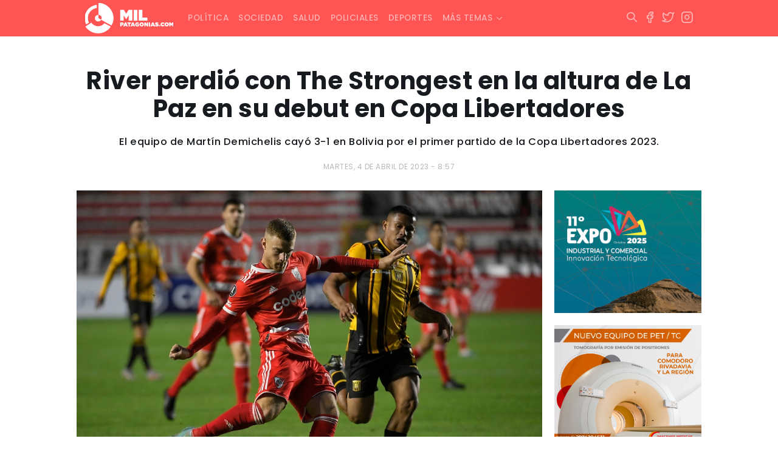

--- FILE ---
content_type: text/html; charset=UTF-8
request_url: https://www.milpatagonias.com/river-perdio-con-the-strongest-en-la-altura-de-la-paz-en-su-debut-en-copa-libertadores/
body_size: 11864
content:
<!DOCTYPE html><html lang="es-AR" xmlns:og="http://opengraphprotocol.org/schema/" xmlns:fb="http://www.facebook.com/2008/fbml"><head><meta charset="UTF-8"><meta http-equiv="X-UA-Compatible" content="IE=edge"><meta name="viewport" content="width=device-width, initial-scale=1.0, maximum-scale=1.0, user-scalable=no" /><link media="all" href="https://www.milpatagonias.com/wp-content/cache/autoptimize/css/autoptimize_147bb3528d92b9cc6fc9019b7f2cc979.css" rel="stylesheet"><style media="screen">.simplesocialbuttons.simplesocialbuttons_inline .ssb-fb-like,.simplesocialbuttons.simplesocialbuttons_inline amp-facebook-like{margin:}.simplesocialbuttons.simplesocialbuttons_inline.simplesocial-round-icon button{margin:}</style><title>River perdió con The Strongest en la altura de La Paz en su debut en Copa Libertadores</title><meta name="theme-color" content="#FF6E6E" /><link rel="apple-touch-icon" sizes="180x180" href="https://www.milpatagonias.com/wp-content/themes/milpatagonias_web/apple-touch-icon.png"><link rel="icon" type="image/png" sizes="32x32" href="https://www.milpatagonias.com/wp-content/themes/milpatagonias_web/favicon-32x32.png"><link rel="icon" type="image/png" sizes="16x16" href="https://www.milpatagonias.com/wp-content/themes/milpatagonias_web/favicon-16x16.png"><meta property="og:image:type" content="image/png"><meta property="og:image:width" content="1280"/><meta property="og:image:height" content="720"/><meta name="robots" content="index"/><meta name="author" content="LINKIS" /><meta property="twitter:card" content="summary_large_image"><meta property="twitter:domain" content="https://twitter.com/milpatagonias"><meta property="twitter:description" content="Una propuesta de análisis a la actualidad, con alcance nacional e internacional."><link rel="canonical" href="https://www.milpatagonias.com/"><meta name="application-name" content="milpatagonias.com"><meta name="mobile-web-app-capable" content="yes"><meta name="apple-mobile-web-app-capable" content="yes"><meta name="apple-mobile-web-app-title" content="https://milpatagonias.com/"><meta name='robots' content='index, follow, max-image-preview:large, max-snippet:-1, max-video-preview:-1' /><link rel="canonical" href="https://www.milpatagonias.com/river-perdio-con-the-strongest-en-la-altura-de-la-paz-en-su-debut-en-copa-libertadores/" /><meta property="og:locale" content="es_ES" /><meta property="og:type" content="article" /><meta property="og:title" content="River perdió con The Strongest en la altura de La Paz en su debut en Copa Libertadores" /><meta property="og:description" content="El equipo de Martín Demichelis cayó 3-1 en Bolivia por el primer partido de la Copa Libertadores 2023." /><meta property="og:url" content="https://www.milpatagonias.com/river-perdio-con-the-strongest-en-la-altura-de-la-paz-en-su-debut-en-copa-libertadores/" /><meta property="og:site_name" content="Mil Patagonias" /><meta property="article:publisher" content="https://www.facebook.com/milpatagonias" /><meta property="article:published_time" content="2023-04-04T23:57:14+00:00" /><meta property="og:image" content="https://www.milpatagonias.com/wp-content/uploads/2023/04/River.jpg" /><meta property="og:image:width" content="1045" /><meta property="og:image:height" content="700" /><meta property="og:image:type" content="image/jpeg" /><meta name="author" content="Agustin Lopez" /><meta name="twitter:card" content="summary_large_image" /><meta name="twitter:creator" content="@milpatagonias" /><meta name="twitter:site" content="@milpatagonias" /><meta name="twitter:label1" content="Escrito por" /><meta name="twitter:data1" content="Agustin Lopez" /><meta name="twitter:label2" content="Tiempo de lectura" /><meta name="twitter:data2" content="2 minutos" /> <script type="application/ld+json" class="yoast-schema-graph">{"@context":"https://schema.org","@graph":[{"@type":"NewsArticle","@id":"https://www.milpatagonias.com/river-perdio-con-the-strongest-en-la-altura-de-la-paz-en-su-debut-en-copa-libertadores/#article","isPartOf":{"@id":"https://www.milpatagonias.com/river-perdio-con-the-strongest-en-la-altura-de-la-paz-en-su-debut-en-copa-libertadores/"},"author":{"name":"Agustin Lopez","@id":"https://www.milpatagonias.com/#/schema/person/f390bf517fae0534b8058f9389ced45e"},"headline":"River perdió con The Strongest en la altura de La Paz en su debut en Copa Libertadores","datePublished":"2023-04-04T23:57:14+00:00","mainEntityOfPage":{"@id":"https://www.milpatagonias.com/river-perdio-con-the-strongest-en-la-altura-de-la-paz-en-su-debut-en-copa-libertadores/"},"wordCount":430,"publisher":{"@id":"https://www.milpatagonias.com/#organization"},"image":{"@id":"https://www.milpatagonias.com/river-perdio-con-the-strongest-en-la-altura-de-la-paz-en-su-debut-en-copa-libertadores/#primaryimage"},"thumbnailUrl":"https://www.milpatagonias.com/wp-content/uploads/2023/04/River.jpg","articleSection":["Deportes"],"inLanguage":"es-AR"},{"@type":["WebPage","ItemPage"],"@id":"https://www.milpatagonias.com/river-perdio-con-the-strongest-en-la-altura-de-la-paz-en-su-debut-en-copa-libertadores/","url":"https://www.milpatagonias.com/river-perdio-con-the-strongest-en-la-altura-de-la-paz-en-su-debut-en-copa-libertadores/","name":"River perdió con The Strongest en la altura de La Paz en su debut en Copa Libertadores","isPartOf":{"@id":"https://www.milpatagonias.com/#website"},"primaryImageOfPage":{"@id":"https://www.milpatagonias.com/river-perdio-con-the-strongest-en-la-altura-de-la-paz-en-su-debut-en-copa-libertadores/#primaryimage"},"image":{"@id":"https://www.milpatagonias.com/river-perdio-con-the-strongest-en-la-altura-de-la-paz-en-su-debut-en-copa-libertadores/#primaryimage"},"thumbnailUrl":"https://www.milpatagonias.com/wp-content/uploads/2023/04/River.jpg","datePublished":"2023-04-04T23:57:14+00:00","breadcrumb":{"@id":"https://www.milpatagonias.com/river-perdio-con-the-strongest-en-la-altura-de-la-paz-en-su-debut-en-copa-libertadores/#breadcrumb"},"inLanguage":"es-AR","potentialAction":[{"@type":"ReadAction","target":["https://www.milpatagonias.com/river-perdio-con-the-strongest-en-la-altura-de-la-paz-en-su-debut-en-copa-libertadores/"]}]},{"@type":"ImageObject","inLanguage":"es-AR","@id":"https://www.milpatagonias.com/river-perdio-con-the-strongest-en-la-altura-de-la-paz-en-su-debut-en-copa-libertadores/#primaryimage","url":"https://www.milpatagonias.com/wp-content/uploads/2023/04/River.jpg","contentUrl":"https://www.milpatagonias.com/wp-content/uploads/2023/04/River.jpg","width":1045,"height":700},{"@type":"BreadcrumbList","@id":"https://www.milpatagonias.com/river-perdio-con-the-strongest-en-la-altura-de-la-paz-en-su-debut-en-copa-libertadores/#breadcrumb","itemListElement":[{"@type":"ListItem","position":1,"name":"Inicio","item":"https://www.milpatagonias.com/"},{"@type":"ListItem","position":2,"name":"River perdió con The Strongest en la altura de La Paz en su debut en Copa Libertadores"}]},{"@type":"WebSite","@id":"https://www.milpatagonias.com/#website","url":"https://www.milpatagonias.com/","name":"Mil Patagonias","description":"","publisher":{"@id":"https://www.milpatagonias.com/#organization"},"potentialAction":[{"@type":"SearchAction","target":{"@type":"EntryPoint","urlTemplate":"https://www.milpatagonias.com/?s={search_term_string}"},"query-input":{"@type":"PropertyValueSpecification","valueRequired":true,"valueName":"search_term_string"}}],"inLanguage":"es-AR"},{"@type":"Organization","@id":"https://www.milpatagonias.com/#organization","name":"Mil Patagonias","url":"https://www.milpatagonias.com/","logo":{"@type":"ImageObject","inLanguage":"es-AR","@id":"https://www.milpatagonias.com/#/schema/logo/image/","url":"https://www.milpatagonias.com/wp-content/uploads/2022/01/brand_milpatagonias.png","contentUrl":"https://www.milpatagonias.com/wp-content/uploads/2022/01/brand_milpatagonias.png","width":512,"height":176,"caption":"Mil Patagonias"},"image":{"@id":"https://www.milpatagonias.com/#/schema/logo/image/"},"sameAs":["https://www.facebook.com/milpatagonias","https://x.com/milpatagonias","https://www.instagram.com/milpatagonias"]},{"@type":"Person","@id":"https://www.milpatagonias.com/#/schema/person/f390bf517fae0534b8058f9389ced45e","name":"Agustin Lopez"}]}</script> <link rel='dns-prefetch' href='//cdn.jsdelivr.net' /><link rel='dns-prefetch' href='//cdnjs.cloudflare.com' /><link rel='dns-prefetch' href='//stackpath.bootstrapcdn.com' /><link rel='dns-prefetch' href='//www.googletagmanager.com' /><meta property="og:title" content="River perdió con The Strongest en la altura de La Paz en su debut en Copa Libertadores"/><meta property="og:type" content="article"/><meta property="fb:page_id" content="" /><meta property="og:url" content="https://www.milpatagonias.com/river-perdio-con-the-strongest-en-la-altura-de-la-paz-en-su-debut-en-copa-libertadores/"/><meta property="og:site_name" content="Mil Patagonias"/><meta property="og:image" content="https://www.milpatagonias.com/wp-content/uploads/2023/04/River-700x469.jpg"/> <script type="text/javascript">window._wpemojiSettings = {"baseUrl":"https:\/\/s.w.org\/images\/core\/emoji\/16.0.1\/72x72\/","ext":".png","svgUrl":"https:\/\/s.w.org\/images\/core\/emoji\/16.0.1\/svg\/","svgExt":".svg","source":{"concatemoji":"https:\/\/www.milpatagonias.com\/wp-includes\/js\/wp-emoji-release.min.js?ver=6.8.3"}};
/*! This file is auto-generated */
!function(s,n){var o,i,e;function c(e){try{var t={supportTests:e,timestamp:(new Date).valueOf()};sessionStorage.setItem(o,JSON.stringify(t))}catch(e){}}function p(e,t,n){e.clearRect(0,0,e.canvas.width,e.canvas.height),e.fillText(t,0,0);var t=new Uint32Array(e.getImageData(0,0,e.canvas.width,e.canvas.height).data),a=(e.clearRect(0,0,e.canvas.width,e.canvas.height),e.fillText(n,0,0),new Uint32Array(e.getImageData(0,0,e.canvas.width,e.canvas.height).data));return t.every(function(e,t){return e===a[t]})}function u(e,t){e.clearRect(0,0,e.canvas.width,e.canvas.height),e.fillText(t,0,0);for(var n=e.getImageData(16,16,1,1),a=0;a<n.data.length;a++)if(0!==n.data[a])return!1;return!0}function f(e,t,n,a){switch(t){case"flag":return n(e,"\ud83c\udff3\ufe0f\u200d\u26a7\ufe0f","\ud83c\udff3\ufe0f\u200b\u26a7\ufe0f")?!1:!n(e,"\ud83c\udde8\ud83c\uddf6","\ud83c\udde8\u200b\ud83c\uddf6")&&!n(e,"\ud83c\udff4\udb40\udc67\udb40\udc62\udb40\udc65\udb40\udc6e\udb40\udc67\udb40\udc7f","\ud83c\udff4\u200b\udb40\udc67\u200b\udb40\udc62\u200b\udb40\udc65\u200b\udb40\udc6e\u200b\udb40\udc67\u200b\udb40\udc7f");case"emoji":return!a(e,"\ud83e\udedf")}return!1}function g(e,t,n,a){var r="undefined"!=typeof WorkerGlobalScope&&self instanceof WorkerGlobalScope?new OffscreenCanvas(300,150):s.createElement("canvas"),o=r.getContext("2d",{willReadFrequently:!0}),i=(o.textBaseline="top",o.font="600 32px Arial",{});return e.forEach(function(e){i[e]=t(o,e,n,a)}),i}function t(e){var t=s.createElement("script");t.src=e,t.defer=!0,s.head.appendChild(t)}"undefined"!=typeof Promise&&(o="wpEmojiSettingsSupports",i=["flag","emoji"],n.supports={everything:!0,everythingExceptFlag:!0},e=new Promise(function(e){s.addEventListener("DOMContentLoaded",e,{once:!0})}),new Promise(function(t){var n=function(){try{var e=JSON.parse(sessionStorage.getItem(o));if("object"==typeof e&&"number"==typeof e.timestamp&&(new Date).valueOf()<e.timestamp+604800&&"object"==typeof e.supportTests)return e.supportTests}catch(e){}return null}();if(!n){if("undefined"!=typeof Worker&&"undefined"!=typeof OffscreenCanvas&&"undefined"!=typeof URL&&URL.createObjectURL&&"undefined"!=typeof Blob)try{var e="postMessage("+g.toString()+"("+[JSON.stringify(i),f.toString(),p.toString(),u.toString()].join(",")+"));",a=new Blob([e],{type:"text/javascript"}),r=new Worker(URL.createObjectURL(a),{name:"wpTestEmojiSupports"});return void(r.onmessage=function(e){c(n=e.data),r.terminate(),t(n)})}catch(e){}c(n=g(i,f,p,u))}t(n)}).then(function(e){for(var t in e)n.supports[t]=e[t],n.supports.everything=n.supports.everything&&n.supports[t],"flag"!==t&&(n.supports.everythingExceptFlag=n.supports.everythingExceptFlag&&n.supports[t]);n.supports.everythingExceptFlag=n.supports.everythingExceptFlag&&!n.supports.flag,n.DOMReady=!1,n.readyCallback=function(){n.DOMReady=!0}}).then(function(){return e}).then(function(){var e;n.supports.everything||(n.readyCallback(),(e=n.source||{}).concatemoji?t(e.concatemoji):e.wpemoji&&e.twemoji&&(t(e.twemoji),t(e.wpemoji)))}))}((window,document),window._wpemojiSettings);</script> <script type="text/javascript" src="https://www.milpatagonias.com/wp-includes/js/jquery/jquery.min.js?ver=3.7.1" id="jquery-core-js"></script> 
 <script type="text/javascript" src="https://www.googletagmanager.com/gtag/js?id=G-F7CBD4XM42" id="google_gtagjs-js" async></script> <script type="text/javascript" id="google_gtagjs-js-after">window.dataLayer = window.dataLayer || [];function gtag(){dataLayer.push(arguments);}
gtag("set","linker",{"domains":["www.milpatagonias.com"]});
gtag("js", new Date());
gtag("set", "developer_id.dZTNiMT", true);
gtag("config", "G-F7CBD4XM42");</script> <link rel="https://api.w.org/" href="https://www.milpatagonias.com/wp-json/" /><link rel="alternate" title="JSON" type="application/json" href="https://www.milpatagonias.com/wp-json/wp/v2/posts/56093" /><link rel="EditURI" type="application/rsd+xml" title="RSD" href="https://www.milpatagonias.com/xmlrpc.php?rsd" /><meta name="generator" content="WordPress 6.8.3" /><link rel='shortlink' href='https://www.milpatagonias.com/?p=56093' /><link rel="alternate" title="oEmbed (JSON)" type="application/json+oembed" href="https://www.milpatagonias.com/wp-json/oembed/1.0/embed?url=https%3A%2F%2Fwww.milpatagonias.com%2Friver-perdio-con-the-strongest-en-la-altura-de-la-paz-en-su-debut-en-copa-libertadores%2F" /><link rel="alternate" title="oEmbed (XML)" type="text/xml+oembed" href="https://www.milpatagonias.com/wp-json/oembed/1.0/embed?url=https%3A%2F%2Fwww.milpatagonias.com%2Friver-perdio-con-the-strongest-en-la-altura-de-la-paz-en-su-debut-en-copa-libertadores%2F&#038;format=xml" /><meta name="generator" content="Site Kit by Google 1.166.0" /><meta property="og:title" content="River perdió con The Strongest en la altura de La Paz en su debut en Copa Libertadores - Mil Patagonias" /><meta property="og:type" content="article" /><meta property="og:description" content="El equipo de Martín Demichelis cayó 3-1 en Bolivia por el primer partido de la Copa Libertadores 2023." /><meta property="og:url" content="https://www.milpatagonias.com/river-perdio-con-the-strongest-en-la-altura-de-la-paz-en-su-debut-en-copa-libertadores/" /><meta property="og:site_name" content="Mil Patagonias" /><meta property="og:image" content="https://www.milpatagonias.com/wp-content/uploads/2023/04/River.jpg" /><meta name="twitter:card" content="summary_large_image" /><meta name="twitter:description" content="El equipo de Martín Demichelis cayó 3-1 en Bolivia por el primer partido de la Copa Libertadores 2023." /><meta name="twitter:title" content="River perdió con The Strongest en la altura de La Paz en su debut en Copa Libertadores - Mil Patagonias" /><meta property="twitter:image" content="https://www.milpatagonias.com/wp-content/uploads/2023/04/River.jpg" /> <script type="text/javascript">function startTime(){
today=new Date();
h=today.getHours();
m=today.getMinutes();
s=today.getSeconds();
m=checkTime(m);
s=checkTime(s);
document.getElementById('reloj').innerHTML=h+":"+m+":"+s;
t=setTimeout('startTime()',500);}
function checkTime(i)
{if (i<10) {i="0" + i;}return i;}
window.onload=function(){startTime();}</script> <script async src="https://securepubads.g.doubleclick.net/tag/js/gpt.js"></script> <script>window.googletag = window.googletag || {cmd: []};
  googletag.cmd.push(function() {
    googletag.defineSlot('/22919303237/milpa_001', [300, 250], 'div-gpt-ad-1699237232423-0').addService(googletag.pubads());
    googletag.pubads().enableSingleRequest();
    googletag.enableServices();
  });</script> </head><body class="wp-singular post-template-default single single-post postid-56093 single-format-standard wp-theme-milpatagonias_web"><div class="fixed-top"><nav class="navbar navbar-expand-lg navbar-dark"><div class="container"> <a class="navbar-brand" href="https://www.milpatagonias.com"><span class="brand"></span></a><div class="mx-right d-flex"> <button class="btn-search hidden-desk" type="button" data-bs-toggle="collapse" data-bs-target="#areaSearch" aria-expanded="false" aria-controls="areaSearch"> <i class="i-search"></i> </button> <button class="navbar-toggler" type="button" data-bs-toggle="collapse" data-bs-target="#navbarNav" aria-controls="navbarNav" aria-expanded="false" aria-label="Toggle navigation"> <i class="i-menu text-white"></i> </button></div><div id="navbarNav" class="collapse navbar-collapse"><ul id="menu-principal" class="navbar-nav"><li itemscope="itemscope" itemtype="https://www.schema.org/SiteNavigationElement" id="menu-item-22" class="menu-item menu-item-type-taxonomy menu-item-object-category menu-item-22 nav-item nav-item"><a class="nav-link"title="Política" href="https://www.milpatagonias.com/politica/" class="nav-link">Política</a></li><li itemscope="itemscope" itemtype="https://www.schema.org/SiteNavigationElement" id="menu-item-24" class="menu-item menu-item-type-taxonomy menu-item-object-category menu-item-24 nav-item nav-item"><a class="nav-link"title="Sociedad" href="https://www.milpatagonias.com/sociedad/" class="nav-link">Sociedad</a></li><li itemscope="itemscope" itemtype="https://www.schema.org/SiteNavigationElement" id="menu-item-23" class="menu-item menu-item-type-taxonomy menu-item-object-category menu-item-23 nav-item nav-item"><a class="nav-link"title="Salud" href="https://www.milpatagonias.com/salud/" class="nav-link">Salud</a></li><li itemscope="itemscope" itemtype="https://www.schema.org/SiteNavigationElement" id="menu-item-21" class="menu-item menu-item-type-taxonomy menu-item-object-category menu-item-21 nav-item nav-item"><a class="nav-link"title="Policiales" href="https://www.milpatagonias.com/policiales/" class="nav-link">Policiales</a></li><li itemscope="itemscope" itemtype="https://www.schema.org/SiteNavigationElement" id="menu-item-17" class="menu-item menu-item-type-taxonomy menu-item-object-category current-post-ancestor current-menu-parent current-post-parent active menu-item-17 nav-item nav-item"><a class="nav-link"title="Deportes" href="https://www.milpatagonias.com/deportes/" class="nav-link">Deportes</a></li><li itemscope="itemscope" itemtype="https://www.schema.org/SiteNavigationElement" id="menu-item-25" class="menu-item menu-item-type-custom menu-item-object-custom menu-item-has-children dropdown menu-item-25 nav-item nav-item"><a class="nav-link"title="Más temas" href="#" data-toggle="dropdown" aria-haspopup="true" aria-expanded="false" class="dropdown-toggle nav-link" id="menu-item-dropdown-25">Más temas</a><ul class="dropdown-menu" aria-labelledby="menu-item-dropdown-25" role="menu"><li itemscope="itemscope" itemtype="https://www.schema.org/SiteNavigationElement" id="menu-item-16" class="menu-item menu-item-type-taxonomy menu-item-object-category menu-item-16 nav-item nav-item"><a class="nav-link"title="Cultura y espectáculos" href="https://www.milpatagonias.com/cultura-y-espectaculos/" class="dropdown-item">Cultura y espectáculos</a></li><li itemscope="itemscope" itemtype="https://www.schema.org/SiteNavigationElement" id="menu-item-18" class="menu-item menu-item-type-taxonomy menu-item-object-category menu-item-18 nav-item nav-item"><a class="nav-link"title="Economía" href="https://www.milpatagonias.com/economia/" class="dropdown-item">Economía</a></li><li itemscope="itemscope" itemtype="https://www.schema.org/SiteNavigationElement" id="menu-item-19" class="menu-item menu-item-type-taxonomy menu-item-object-category menu-item-19 nav-item nav-item"><a class="nav-link"title="Energía" href="https://www.milpatagonias.com/energia/" class="dropdown-item">Energía</a></li><li itemscope="itemscope" itemtype="https://www.schema.org/SiteNavigationElement" id="menu-item-20" class="menu-item menu-item-type-taxonomy menu-item-object-category menu-item-20 nav-item nav-item"><a class="nav-link"title="Judiciales" href="https://www.milpatagonias.com/judiciales/" class="dropdown-item">Judiciales</a></li></ul></li></ul></div><div class="mx-right hidden-phone"><ul class="socialmedia"><li> <button class="btn-search" type="button" data-bs-toggle="collapse" data-bs-target="#areaSearch" aria-expanded="false" aria-controls="areaSearch"> <i class="i-search"></i> </button></li><li> <a href="https://www.facebook.com/milpatagonias" target="_blank" rel="noopener noreferrer"> <i class="i-facebook"></i> </a></li><li> <a href="https://twitter.com/milpatagonias" target="_blank" rel="noopener noreferrer"> <i class="i-twitter"></i> </a></li><li> <a href="https://www.instagram.com/milpatagonias" target="_blank" rel="noopener noreferrer"> <i class="i-instagram"></i> </a></li></ul></div></div></nav><div class="searching-box"><div class="container"><div class="collapse" id="areaSearch"><form id="searchform" method="get" action="https://www.milpatagonias.com/" autocomplete="off"> <input type="search" id="autocomplete-input" class="buscador hide-clear" name="s" value="" placeholder="Escribí acá lo que estás buscando..."> <button type="submit" class="btn-buscar"> <span></span> </button> <span class="btn-cerrar" data-toggle="collapse" data-target="#areaSearch" aria-expanded="false" aria-controls="areaSearch"> <i class="i-x"></i> </span></form></div></div></div></div><div class="backout"></div><div class="container wrapper"><div id="single-post" class="row"><div class="col-sm-12 col-md-12 text-center header"><h1 class="titulo">River perdió con The Strongest en la altura de La Paz en su debut en Copa Libertadores</h1> <span class="bajada"><p>El equipo de Martín Demichelis cayó 3-1 en Bolivia por el primer partido de la Copa Libertadores 2023.</p> </span> <span class="fecha-publicacion">martes, 4 de abril de 2023 - 8:57</span></div><div class="col-sm-12 col-md-9 body"> <img src="https://www.milpatagonias.com/wp-content/uploads/2023/04/River.jpg" class="w-100 h-auto mb-3"> </span><div class="box-content"><div class="simplesocialbuttons simplesocial-round-icon simplesocialbuttons_inline simplesocialbuttons-align-centered post-56093 post  simplesocialbuttons-inline-no-animation"> <button class="simplesocial-fb-share"  rel="nofollow"  target="_blank"  aria-label="Facebook Share" data-href="https://www.facebook.com/sharer/sharer.php?u=https://www.milpatagonias.com/river-perdio-con-the-strongest-en-la-altura-de-la-paz-en-su-debut-en-copa-libertadores/" onClick="javascript:window.open(this.dataset.href, '', 'menubar=no,toolbar=no,resizable=yes,scrollbars=yes,height=600,width=600');return false;"><span class="simplesocialtxt">Facebook </span> </button> <button class="simplesocial-twt-share"  rel="nofollow"  target="_blank"  aria-label="Twitter Share" data-href="https://twitter.com/intent/tweet?text=River+perdi%C3%B3+con+The+Strongest+en+la+altura+de+La+Paz+en+su+debut+en+Copa+Libertadores&url=https://www.milpatagonias.com/river-perdio-con-the-strongest-en-la-altura-de-la-paz-en-su-debut-en-copa-libertadores/" onClick="javascript:window.open(this.dataset.href, '', 'menubar=no,toolbar=no,resizable=yes,scrollbars=yes,height=600,width=600');return false;"><span class="simplesocialtxt">Twitter</span> </button> <button onClick="javascript:window.open(this.dataset.href, '_blank' );return false;" class="simplesocial-whatsapp-share"  rel="nofollow"  target="_blank"  aria-label="WhatsApp Share" data-href="https://api.whatsapp.com/send?text=https://www.milpatagonias.com/river-perdio-con-the-strongest-en-la-altura-de-la-paz-en-su-debut-en-copa-libertadores/"><span class="simplesocialtxt">WhatsApp</span></button> <button class="simplesocial-msng-share"  rel="nofollow"  target="_blank"  aria-label="Facebook Messenger Share" onClick="javascript:window.open( this.dataset.href, '_blank',  'menubar=no,toolbar=no,resizable=yes,scrollbars=yes,height=600,width=600' );return false;" data-href="http://www.facebook.com/dialog/send?app_id=891268654262273&redirect_uri=https%3A%2F%2Fwww.milpatagonias.com%2Friver-perdio-con-the-strongest-en-la-altura-de-la-paz-en-su-debut-en-copa-libertadores%2F&link=https%3A%2F%2Fwww.milpatagonias.com%2Friver-perdio-con-the-strongest-en-la-altura-de-la-paz-en-su-debut-en-copa-libertadores%2F&display=popup" ><span class="simplesocialtxt">Messenger</span></button></div><p><strong>En el inicio de la Copa Libertadores 2023, River perdió 3-1 de visitante con The Strongest, en la altura de La Paz, Bolivia, por la primera fecha del Grupo D</strong> que comparten con Fluminense de Brasil y Sporting Cristal de Perú.</p><p><strong>El argentino Enrique Triverio fue el villano del &#8220;Millonario&#8221;.</strong> El delantero de 34 años abrió el marcador a los 25 minutos del primer tiempo tras un polémico penal de Franco Armani. Diez minutos más tarde, otra vez Triverio estiró la ventaja, esta vez con una gran jugada colectiva.</p><p><strong>EL PENAL QUE COBRÓ VALENZUELA PARA EL LOCAL</strong></p><p>&nbsp;</p><blockquote class="twitter-tweet"><p dir="ltr" lang="es">PENAL PARA THE STRONGEST.</p><p>📺 Mirá la CONMEBOL <a href="https://twitter.com/hashtag/Libertadores?src=hash&amp;ref_src=twsrc%5Etfw">#Libertadores</a> por <a href="https://twitter.com/hashtag/StarPlusLA?src=hash&amp;ref_src=twsrc%5Etfw">#StarPlusLA</a> <a href="https://t.co/LVCwuqDLn2">pic.twitter.com/LVCwuqDLn2</a></p><p>— SportsCenter (@SC_ESPN) <a href="https://twitter.com/SC_ESPN/status/1643378751940755457?ref_src=twsrc%5Etfw">April 4, 2023</a></p></blockquote><p><script async src="https://platform.twitter.com/widgets.js" charset="utf-8"></script></p><p><strong>TRIVERIO CAMBIÓ EL PENAL POR GOL</strong></p><p>&nbsp;</p><blockquote class="twitter-tweet"><p dir="ltr" lang="es">¡¡GOL LOCAL EN BOLIVIA!! Kike Triverio venció a Franco Armani y marcó el 1-0 de The Strongest vs. River.</p><p>📺 Mirá la CONMEBOL <a href="https://twitter.com/hashtag/Libertadores?src=hash&amp;ref_src=twsrc%5Etfw">#Libertadores</a> por <a href="https://twitter.com/hashtag/StarPlusLA?src=hash&amp;ref_src=twsrc%5Etfw">#StarPlusLA</a> <a href="https://t.co/B1UG4bVIUX">pic.twitter.com/B1UG4bVIUX</a></p><p>— SportsCenter (@SC_ESPN) <a href="https://twitter.com/SC_ESPN/status/1643379703062102016?ref_src=twsrc%5Etfw">April 4, 2023</a></p></blockquote><p><script async src="https://platform.twitter.com/widgets.js" charset="utf-8"></script></p><p><strong>TRIVERIO DEFINIÓ DE GRAN MANERA Y PUSO EL 2-0</strong></p><p>&nbsp;</p><blockquote class="twitter-tweet"><p dir="ltr" lang="es">¡GOLAZO DE TRIVERIO! Floja salida de River desde el fondo y 2-0 para The Strongest en casa, por la <a href="https://twitter.com/hashtag/Libertadores?src=hash&amp;ref_src=twsrc%5Etfw">#Libertadores</a>.</p><p>📺 Mirá la CONMEBOL <a href="https://twitter.com/hashtag/Libertadores?src=hash&amp;ref_src=twsrc%5Etfw">#Libertadores</a> por <a href="https://twitter.com/hashtag/StarPlusLA?src=hash&amp;ref_src=twsrc%5Etfw">#StarPlusLA</a> <a href="https://t.co/pijZl5bE4b">pic.twitter.com/pijZl5bE4b</a></p><p>— SportsCenter (@SC_ESPN) <a href="https://twitter.com/SC_ESPN/status/1643382285209853953?ref_src=twsrc%5Etfw">April 4, 2023</a></p></blockquote><p><script async src="https://platform.twitter.com/widgets.js" charset="utf-8"></script></p><p>En el inicio del complemento, el uruguayo<strong> Gonzalo Castillo</strong> puso el 3-0 para los locales. El descuento para el equipo de Martín Demichelis llegó a los 21 minutos a través de <strong>Lucas Beltrán</strong>, de penal.</p><p><strong>CASTILLO LIQUIDÓ LA HISTORIA</strong></p><p>&nbsp;</p><blockquote class="twitter-tweet"><p dir="ltr" lang="es">¡TERCERO DE THE STRONGEST! Tras la salida de un córner, el uruguayo Gonzalo Castillo marca el 3-0 vs. River en el ST de la CONMEBOL <a href="https://twitter.com/hashtag/Libertadores?src=hash&amp;ref_src=twsrc%5Etfw">#Libertadores</a>.</p><p>📺 Mirá la CONMEBOL <a href="https://twitter.com/hashtag/Libertadores?src=hash&amp;ref_src=twsrc%5Etfw">#Libertadores</a> por <a href="https://twitter.com/hashtag/StarPlusLA?src=hash&amp;ref_src=twsrc%5Etfw">#StarPlusLA</a> <a href="https://t.co/SquPQGVyCW">pic.twitter.com/SquPQGVyCW</a></p><p>— SportsCenter (@SC_ESPN) <a href="https://twitter.com/SC_ESPN/status/1643391102471532545?ref_src=twsrc%5Etfw">April 4, 2023</a></p></blockquote><p><script async src="https://platform.twitter.com/widgets.js" charset="utf-8"></script></p><p><strong>PENAL PARA RIVER EN LA PAZ</strong></p><p>&nbsp;</p><blockquote class="twitter-tweet"><p dir="ltr" lang="es">PENAL PARA RIVER.</p><p>📺 Mirá la CONMEBOL <a href="https://twitter.com/hashtag/Libertadores?src=hash&amp;ref_src=twsrc%5Etfw">#Libertadores</a> por <a href="https://twitter.com/hashtag/StarPlusLA?src=hash&amp;ref_src=twsrc%5Etfw">#StarPlusLA</a> <a href="https://t.co/kRG5JAq7zV">pic.twitter.com/kRG5JAq7zV</a></p><p>— SportsCenter (@SC_ESPN) <a href="https://twitter.com/SC_ESPN/status/1643394783615029248?ref_src=twsrc%5Etfw">April 4, 2023</a></p></blockquote><p><script async src="https://platform.twitter.com/widgets.js" charset="utf-8"></script></p><p><strong>BELTRÁN DESCONTÓ DESDE LOS DOCE PASOS</strong></p><p>&nbsp;</p><blockquote class="twitter-tweet"><p dir="ltr" lang="es">¡GOL DE RIVER! Beltrán descuenta en el ST: ahora gana The Strongest 3-1 en la CONMEBOL <a href="https://twitter.com/hashtag/Libertadores?src=hash&amp;ref_src=twsrc%5Etfw">#Libertadores</a>.</p><p>📺 Mirá la CONMEBOL <a href="https://twitter.com/hashtag/Libertadores?src=hash&amp;ref_src=twsrc%5Etfw">#Libertadores</a> por <a href="https://twitter.com/hashtag/StarPlusLA?src=hash&amp;ref_src=twsrc%5Etfw">#StarPlusLA</a> <a href="https://t.co/ewMfRf0SFI">pic.twitter.com/ewMfRf0SFI</a></p><p>— SportsCenter (@SC_ESPN) <a href="https://twitter.com/SC_ESPN/status/1643395388068737025?ref_src=twsrc%5Etfw">April 4, 2023</a></p></blockquote><p><script async src="https://platform.twitter.com/widgets.js" charset="utf-8"></script></p><p>De esta manera, el equipo boliviano quedó líder del grupo con tres puntos a la espera de lo que pase el miércoles entre Sporting Cristal y Fluminense. <strong>Por la segunda jornada, el conjunto brasilero recibirá a The Strongest el próximo 18 de abril, mientras que River será local del conjunto peruano un día más tarde.</strong></p></div></div><div class="col-sm-12 col-md-3 hidden-phone aside"><div class="make-me-sticky"><div id="media_image-7" class="widget_media_image widget_media border-all"><a href="https://www.expoindustrialcr.com.ar/"><img width="300" height="250" src="https://www.milpatagonias.com/wp-content/uploads/2025/08/Expo-Industrial-2025-300x250-1.gif" class="image wp-image-111890  attachment-full size-full" alt="" style="max-width: 100%; height: auto;" decoding="async" fetchpriority="high" /></a></div><div id="media_image-13" class="widget_media_image widget_media border-all"><a href="https://facebook.com/imagenesmedicasborelli/"><noscript><img class="image " src="https://www.milpatagonias.com/media/ads/BORELLI_PET_300x250.jpg" alt="" width="1251" height="1042" decoding="async" /></noscript><img class="lazyload image " src='data:image/svg+xml,%3Csvg%20xmlns=%22http://www.w3.org/2000/svg%22%20viewBox=%220%200%201251%201042%22%3E%3C/svg%3E' data-src="https://www.milpatagonias.com/media/ads/BORELLI_PET_300x250.jpg" alt="" width="1251" height="1042" decoding="async" /></a></div><div id="media_image-11" class="widget_media_image widget_media border-all"><a href="https://prensachubut.com/" target="_blank"><noscript><img width="300" height="250" src="https://www.milpatagonias.com/wp-content/uploads/2024/08/Displays-identidad_300x250.gif" class="image wp-image-89141 media-border attachment-full size-full" alt="" style="max-width: 100%; height: auto;" decoding="async" /></noscript><img width="300" height="250" src='data:image/svg+xml,%3Csvg%20xmlns=%22http://www.w3.org/2000/svg%22%20viewBox=%220%200%20300%20250%22%3E%3C/svg%3E' data-src="https://www.milpatagonias.com/wp-content/uploads/2024/08/Displays-identidad_300x250.gif" class="lazyload image wp-image-89141 media-border attachment-full size-full" alt="" style="max-width: 100%; height: auto;" decoding="async" /></a></div><div id="media_image-5" class="widget_media_image widget_media border-all"><a href="https://www.orizon.com.ar/"><noscript><img class="image media-border" src="https://www.milpatagonias.com/media/ads/orizon_300x250.jpg" alt="Orizon" width="300" height="250" decoding="async" /></noscript><img class="lazyload image media-border" src='data:image/svg+xml,%3Csvg%20xmlns=%22http://www.w3.org/2000/svg%22%20viewBox=%220%200%20300%20250%22%3E%3C/svg%3E' data-src="https://www.milpatagonias.com/media/ads/orizon_300x250.jpg" alt="Orizon" width="300" height="250" decoding="async" /></a></div><div id="media_image-6" class="widget_media_image widget_media border-all"><a href="https://www.bancochubut.com.ar/webinstitucional/"><noscript><img width="300" height="250" src="https://www.milpatagonias.com/wp-content/uploads/2024/11/300x250.gif" class="image wp-image-96120 media-border attachment-full size-full" alt="" style="max-width: 100%; height: auto;" decoding="async" /></noscript><img width="300" height="250" src='data:image/svg+xml,%3Csvg%20xmlns=%22http://www.w3.org/2000/svg%22%20viewBox=%220%200%20300%20250%22%3E%3C/svg%3E' data-src="https://www.milpatagonias.com/wp-content/uploads/2024/11/300x250.gif" class="lazyload image wp-image-96120 media-border attachment-full size-full" alt="" style="max-width: 100%; height: auto;" decoding="async" /></a></div><div id="media_image-3" class="widget_media_image widget_media border-all"><a href="https://musters.com.ar/"><noscript><img class="image media-border" src="https://www.milpatagonias.com/media/ads/musters_300x250.jpeg" alt="Musters Vinoteca" width="300" height="249" decoding="async" /></noscript><img class="lazyload image media-border" src='data:image/svg+xml,%3Csvg%20xmlns=%22http://www.w3.org/2000/svg%22%20viewBox=%220%200%20300%20249%22%3E%3C/svg%3E' data-src="https://www.milpatagonias.com/media/ads/musters_300x250.jpeg" alt="Musters Vinoteca" width="300" height="249" decoding="async" /></a></div><div id="media_image-14" class="widget_media_image widget_media border-all"><a href="https://m.superconectados.ar/combo-comodoro-rivadavia/?utm_source=Esp-PD&#038;utm_medium=%20Rad&#038;utm_campaign=100punto1"><noscript><img width="300" height="251" src="https://www.milpatagonias.com/wp-content/uploads/2025/06/100.1.png" class="image wp-image-107022  attachment-full size-full" alt="" style="max-width: 100%; height: auto;" decoding="async" /></noscript><img width="300" height="251" src='data:image/svg+xml,%3Csvg%20xmlns=%22http://www.w3.org/2000/svg%22%20viewBox=%220%200%20300%20251%22%3E%3C/svg%3E' data-src="https://www.milpatagonias.com/wp-content/uploads/2025/06/100.1.png" class="lazyload image wp-image-107022  attachment-full size-full" alt="" style="max-width: 100%; height: auto;" decoding="async" /></a></div></div></div></div></div><footer><div class="container"><div class="row"><div class="col-sm-12 col-md-12 col-lg-5"> <span class="brand"></span><p>Portal de noticias radicado en Comodoro Rivadavia. </br> Una propuesta de análisis a la actualidad, con alcance nacional e internacional.</p></br><p><b>Email:</b> milpatagonias@gmail.com </br> <b>Teléfono:</b> +549 (297) 444 4953</p></div><div class="col-sm-12 col-md-6 col-lg-4"><h3 class="title-footer">Contenidos</h3><ul id="menu-menu-footer" class="menu-footer"><li id="menu-item-13" class="menu-item menu-item-type-taxonomy menu-item-object-category menu-item-13"><a class="nav-link"href="https://www.milpatagonias.com/politica/">Política</a></li><li id="menu-item-15" class="menu-item menu-item-type-taxonomy menu-item-object-category menu-item-15"><a class="nav-link"href="https://www.milpatagonias.com/sociedad/">Sociedad</a></li><li id="menu-item-14" class="menu-item menu-item-type-taxonomy menu-item-object-category menu-item-14"><a class="nav-link"href="https://www.milpatagonias.com/salud/">Salud</a></li><li id="menu-item-12" class="menu-item menu-item-type-taxonomy menu-item-object-category menu-item-12"><a class="nav-link"href="https://www.milpatagonias.com/policiales/">Policiales</a></li><li id="menu-item-8" class="menu-item menu-item-type-taxonomy menu-item-object-category current-post-ancestor current-menu-parent current-post-parent menu-item-8"><a class="nav-link"href="https://www.milpatagonias.com/deportes/">Deportes</a></li><li id="menu-item-7" class="menu-item menu-item-type-taxonomy menu-item-object-category menu-item-7"><a class="nav-link"href="https://www.milpatagonias.com/cultura-y-espectaculos/">Cultura y espectáculos</a></li><li id="menu-item-9" class="menu-item menu-item-type-taxonomy menu-item-object-category menu-item-9"><a class="nav-link"href="https://www.milpatagonias.com/economia/">Economía</a></li><li id="menu-item-10" class="menu-item menu-item-type-taxonomy menu-item-object-category menu-item-10"><a class="nav-link"href="https://www.milpatagonias.com/energia/">Energía</a></li><li id="menu-item-11" class="menu-item menu-item-type-taxonomy menu-item-object-category menu-item-11"><a class="nav-link"href="https://www.milpatagonias.com/judiciales/">Judiciales</a></li></ul></div><div class="col-sm-12 col-md-6 col-lg-3"><h3 class="title-footer text-right">Seguinos en redes</h3><ul class="socialmedia"><li> <a href="https://www.facebook.com/milpatagonias" target="_blank" rel="noopener noreferrer"> <i class="i-facebook"></i> </a></li><li> <a href="https://twitter.com/milpatagonias" target="_blank" rel="noopener noreferrer"> <i class="i-twitter"></i> </a></li><li> <a href="https://www.instagram.com/milpatagonias" target="_blank" rel="noopener noreferrer"> <i class="i-instagram"></i> </a></li></ul></div></div></div><div class="subfooter"><div class="container"><div class="row copy"><div class="col-sm-12 col-md-9 text-left"> <span>Mil Patagonias &copy; 2025 . Ubicados en Maipú 1.233, Comodoro Rivadavia - Chubut. </br> <a href="#">Términos y Condiciones</a> <a href="#">Política de privacidad</a> <a href="#">Política de cookies</a></span></div><div class="col-sm-12 col-md-3 text-right"> <a href="https://linkis.ar/" target="_blank" rel="noopener noreferrer"><div class="imgcopy"></div> </a></div></div></div></div></footer> <script type="speculationrules">{"prefetch":[{"source":"document","where":{"and":[{"href_matches":"\/*"},{"not":{"href_matches":["\/wp-*.php","\/wp-admin\/*","\/wp-content\/uploads\/*","\/wp-content\/*","\/wp-content\/plugins\/*","\/wp-content\/themes\/milpatagonias_web\/*","\/*\\?(.+)"]}},{"not":{"selector_matches":"a[rel~=\"nofollow\"]"}},{"not":{"selector_matches":".no-prefetch, .no-prefetch a"}}]},"eagerness":"conservative"}]}</script> <noscript><style>.lazyload{display:none;}</style></noscript><script data-noptimize="1">window.lazySizesConfig=window.lazySizesConfig||{};window.lazySizesConfig.loadMode=1;</script><script async data-noptimize="1" src='https://www.milpatagonias.com/wp-content/plugins/autoptimize/classes/external/js/lazysizes.min.js?ao_version=3.1.14'></script> <script type="text/javascript" id="ssb-front-js-js-extra">var SSB = {"ajax_url":"https:\/\/www.milpatagonias.com\/wp-admin\/admin-ajax.php","fb_share_nonce":"1f2c631d40"};</script> <script type="text/javascript" id="simple-weather-main-js-extra">var SimpleWeather = {"rest_route":"https:\/\/www.milpatagonias.com\/wp-json\/","locale":{"firstDay":1,"months":["enero","febrero","marzo","abril","mayo","junio","julio","agosto","septiembre","octubre","noviembre","diciembre"],"monthsShort":["Ene","Feb","Mar","Abr","May","Jun","Jul","Ago","Sep","Oct","Nov","Dic"],"weekdays":["domingo","lunes","martes","mi\u00e9rcoles","jueves","viernes","s\u00e1bado"],"weekdaysShort":["dom","lun","mar","mi\u00e9","jue","vie","s\u00e1b"],"weekdaysMin":["D","L","M","X","J","V","S"],"gmtOffset":-10800},"settings":{"console_log":true}};
var SimpleWeatherAtts = [];
var SimpleWeatherFeeds = [];</script> <script type="text/javascript" src="https://cdn.jsdelivr.net/npm/bootstrap@5.1.3/dist/js/bootstrap.bundle.min.js?ver=5.0.1" id="bundle-js"></script> <script type="text/javascript" src="https://cdnjs.cloudflare.com/ajax/libs/popper.js/1.14.7/umd/popper.min.js?ver=1.14" id="popper-js"></script> <script type="text/javascript" src="https://stackpath.bootstrapcdn.com/bootstrap/4.3.1/js/bootstrap.min.js?ver=4.3" id="theme-js-js"></script> <script>jQuery(function($) {
            var path = window.location.href; // because the 'href' property of the DOM element is the absolute path
            $('ul a').each(function() {
                if (this.href === path) {
                    $(this).addClass('active');
                }
            });
        });</script> <script defer src="https://www.milpatagonias.com/wp-content/cache/autoptimize/js/autoptimize_ce272582d5585f14f20457163c876cf1.js"></script></body></html>

<!-- Page cached by LiteSpeed Cache 7.6.2 on 2025-11-27 14:17:52 -->

--- FILE ---
content_type: image/svg+xml
request_url: https://www.milpatagonias.com/wp-content/themes/milpatagonias_web/assets/img/brand_white.svg
body_size: 2299
content:
<?xml version="1.0" encoding="utf-8"?>
<!-- Generator: Adobe Illustrator 16.0.0, SVG Export Plug-In . SVG Version: 6.00 Build 0)  -->
<!DOCTYPE svg PUBLIC "-//W3C//DTD SVG 1.1//EN" "http://www.w3.org/Graphics/SVG/1.1/DTD/svg11.dtd">
<svg version="1.1" id="Capa_1" xmlns="http://www.w3.org/2000/svg" xmlns:xlink="http://www.w3.org/1999/xlink" x="0px" y="0px"
	 width="73.132px" height="25px" viewBox="0 0 73.132 25" enable-background="new 0 0 73.132 25" xml:space="preserve">
<g>
	<path fill="#FFFFFF" d="M29.134,16.015h1.444c0.218,0,0.416,0.02,0.594,0.079c0.178,0.039,0.337,0.118,0.456,0.217
		c0.119,0.1,0.217,0.219,0.297,0.356c0.079,0.139,0.099,0.317,0.099,0.495l0,0c0,0.198-0.04,0.356-0.099,0.515
		c-0.08,0.159-0.178,0.277-0.297,0.377c-0.119,0.098-0.277,0.178-0.456,0.217c-0.178,0.06-0.376,0.079-0.594,0.079h-0.356v0.871
		h-1.069L29.134,16.015L29.134,16.015z M30.5,17.578c0.139,0,0.257-0.04,0.336-0.099c0.079-0.06,0.119-0.139,0.119-0.258l0,0
		c0-0.119-0.04-0.197-0.119-0.258c-0.079-0.059-0.198-0.099-0.336-0.099h-0.297v0.713H30.5L30.5,17.578L30.5,17.578z"/>
	<g>
		<path fill="#FFFFFF" d="M9.975,1.467C4.374,2.001,0,6.732,0,12.452c0,1.781,0.436,3.523,1.267,5.147l2.217-1.406
			c-0.535-1.108-0.851-2.474-0.851-3.8c0-4.295,3.246-7.778,7.343-8.293V1.467L9.975,1.467z"/>
		<path fill="#FFFFFF" d="M11.044,25c-4.374,0-8.214-2.237-10.47-5.621l4.908-3.245c1.188,1.801,3.246,2.988,5.562,2.988
			c2.098,0,3.978-0.971,5.205-2.494l5.186,2.87C19.178,22.822,15.359,25,11.044,25"/>
		<path fill="#FFFFFF" d="M13.399,13.778c0.218-0.396,0.515-0.852,0.515-1.327c0-1.504-1.049-2.731-2.573-2.731v-9.817
			c6.432,0,12.37,5.621,12.37,12.529c0,2.216-0.653,4.314-1.683,6.116l-8.57-4.77"/>
		<path fill="#FFFFFF" d="M11.183,9.78c-1.504,0-2.811,1.188-2.811,2.692c0,1.504,1.188,2.711,2.692,2.711
			c1.029,0,2.059-0.574,2.533-1.404l-2.237-1.346V9.878"/>
	</g>
	<g>
		<polygon fill="#FFFFFF" points="29.134,5.663 32.242,5.663 34.142,8.791 36.041,5.663 39.129,5.663 39.129,14.55 36.18,14.55 
			36.18,10.136 34.122,13.303 34.083,13.303 32.023,10.136 32.023,14.55 29.134,14.55 		"/>
		<rect x="40.316" y="5.663" fill="#FFFFFF" width="2.969" height="8.887"/>
		<polygon fill="#FFFFFF" points="44.453,5.663 47.422,5.663 47.422,12.016 51.598,12.016 51.598,14.55 44.453,14.55 		"/>
		<path fill="#FFFFFF" d="M33.073,15.994h1.069l1.346,3.247h-1.168l-0.178-0.437h-1.128l-0.158,0.437h-1.148L33.073,15.994z
			 M33.884,18.033l-0.297-0.771l-0.297,0.771H33.884z"/>
		<polygon fill="#FFFFFF" points="36.021,16.925 35.091,16.925 35.091,16.015 38.06,16.015 38.06,16.925 37.11,16.925 37.11,19.221 
			36.021,19.221 		"/>
		<path fill="#FFFFFF" d="M39.05,15.994h1.069l1.346,3.247h-1.168l-0.178-0.437H38.99l-0.158,0.437h-1.148L39.05,15.994z
			 M39.861,18.033l-0.297-0.771l-0.296,0.771H39.861z"/>
		<path fill="#FFFFFF" d="M43.286,19.3c-0.257,0-0.495-0.039-0.713-0.118c-0.217-0.079-0.416-0.198-0.574-0.337
			c-0.158-0.138-0.297-0.316-0.376-0.534c-0.099-0.198-0.139-0.436-0.139-0.673l0,0c0-0.238,0.04-0.455,0.139-0.673
			c0.079-0.198,0.218-0.376,0.376-0.535c0.158-0.158,0.356-0.277,0.554-0.355c0.218-0.08,0.455-0.119,0.713-0.119
			c0.277,0,0.534,0.039,0.751,0.119c0.218,0.078,0.416,0.197,0.593,0.355l-0.593,0.732c-0.099-0.099-0.218-0.157-0.336-0.197
			c-0.119-0.04-0.238-0.079-0.376-0.079c-0.099,0-0.199,0.02-0.297,0.06c-0.079,0.039-0.158,0.099-0.237,0.157
			c-0.06,0.06-0.119,0.14-0.158,0.238c-0.04,0.099-0.06,0.198-0.06,0.297l0,0c0,0.119,0.02,0.218,0.06,0.316
			c0.04,0.1,0.099,0.179,0.158,0.237c0.06,0.061,0.139,0.119,0.237,0.159c0.1,0.039,0.198,0.059,0.317,0.059
			c0.099,0,0.158,0,0.218-0.02c0.059-0.02,0.099-0.039,0.139-0.06v-0.316h-0.554v-0.692h1.563v1.483
			c-0.179,0.14-0.376,0.259-0.614,0.356C43.839,19.241,43.582,19.3,43.286,19.3"/>
		<path fill="#FFFFFF" d="M46.849,19.3c-0.258,0-0.476-0.039-0.693-0.139c-0.218-0.078-0.396-0.197-0.554-0.356
			c-0.159-0.157-0.278-0.335-0.377-0.534c-0.099-0.197-0.138-0.415-0.138-0.653l0,0c0-0.237,0.039-0.455,0.138-0.652
			c0.099-0.198,0.218-0.376,0.377-0.535c0.158-0.158,0.335-0.277,0.554-0.355c0.217-0.08,0.456-0.14,0.693-0.14
			c0.257,0,0.475,0.04,0.692,0.119c0.218,0.08,0.396,0.198,0.554,0.356c0.159,0.158,0.277,0.336,0.376,0.535
			c0.08,0.197,0.139,0.415,0.139,0.653l0,0c0,0.237-0.04,0.455-0.139,0.652c-0.099,0.198-0.217,0.376-0.376,0.535
			c-0.158,0.158-0.336,0.277-0.554,0.356C47.323,19.241,47.085,19.3,46.849,19.3 M46.849,18.351c0.099,0,0.198-0.021,0.277-0.06
			c0.079-0.04,0.159-0.1,0.217-0.158c0.06-0.06,0.099-0.139,0.139-0.219c0.04-0.078,0.04-0.178,0.04-0.276l0,0
			c0-0.1-0.02-0.179-0.04-0.277c-0.04-0.079-0.079-0.158-0.139-0.237c-0.059-0.06-0.118-0.119-0.217-0.159
			c-0.079-0.039-0.178-0.059-0.277-0.059c-0.099,0-0.199,0.02-0.278,0.059c-0.079,0.04-0.158,0.1-0.218,0.159
			c-0.06,0.06-0.099,0.139-0.139,0.237c-0.04,0.079-0.04,0.178-0.04,0.277l0,0c0,0.099,0.02,0.178,0.04,0.276
			c0.04,0.08,0.079,0.159,0.139,0.237c0.06,0.061,0.119,0.119,0.218,0.159C46.649,18.33,46.75,18.351,46.849,18.351"/>
		<polygon fill="#FFFFFF" points="49.024,16.015 50.035,16.015 51.183,17.42 51.183,16.015 52.251,16.015 52.251,19.221 
			51.301,19.221 50.094,17.736 50.094,19.221 49.024,19.221 		"/>
		<rect x="52.765" y="16.015" fill="#FFFFFF" width="1.069" height="3.227"/>
		<path fill="#FFFFFF" d="M55.477,15.994h1.069l1.366,3.227h-1.168l-0.178-0.435h-1.128l-0.159,0.435h-1.148L55.477,15.994z
			 M56.309,18.033l-0.297-0.771l-0.297,0.771H56.309z"/>
		<path fill="#FFFFFF" d="M59.416,19.28c-0.336,0-0.634-0.039-0.911-0.138c-0.277-0.101-0.535-0.219-0.732-0.417l0.574-0.692
			c0.178,0.139,0.356,0.237,0.555,0.297c0.198,0.06,0.376,0.079,0.574,0.079c0.099,0,0.178-0.02,0.218-0.039
			c0.039-0.021,0.059-0.06,0.059-0.1l0,0c0-0.039-0.039-0.079-0.099-0.119c-0.06-0.039-0.178-0.059-0.356-0.098
			c-0.178-0.04-0.356-0.08-0.515-0.119c-0.157-0.04-0.316-0.119-0.435-0.198c-0.119-0.079-0.217-0.178-0.297-0.297
			c-0.079-0.118-0.118-0.257-0.118-0.436l0,0c0-0.158,0.02-0.296,0.099-0.436c0.06-0.139,0.139-0.237,0.257-0.337
			c0.119-0.098,0.258-0.178,0.436-0.237c0.178-0.06,0.356-0.079,0.593-0.079c0.317,0,0.594,0.04,0.812,0.119
			c0.237,0.079,0.436,0.178,0.633,0.337l-0.515,0.731c-0.158-0.118-0.316-0.197-0.474-0.237c-0.179-0.06-0.337-0.079-0.476-0.079
			c-0.079,0-0.138,0.02-0.178,0.04c-0.04,0.02-0.059,0.06-0.059,0.099l0,0c0,0.021,0,0.039,0.02,0.06s0.04,0.04,0.06,0.059
			c0.039,0.021,0.079,0.04,0.138,0.04c0.06,0.02,0.12,0.04,0.218,0.04c0.198,0.039,0.396,0.079,0.554,0.139
			c0.178,0.06,0.317,0.118,0.436,0.197c0.118,0.079,0.217,0.179,0.277,0.298c0.06,0.118,0.099,0.257,0.099,0.415l0,0
			c0,0.158-0.039,0.317-0.099,0.455c-0.06,0.139-0.159,0.258-0.277,0.337c-0.119,0.1-0.277,0.158-0.456,0.218
			C59.832,19.261,59.634,19.28,59.416,19.28"/>
		<g>
			<path fill="#FFFFFF" d="M62.444,17.617L62.444,17.617c0-0.97,0.751-1.683,1.722-1.683c0.712,0,1.188,0.337,1.465,0.832
				L64.74,17.28c-0.119-0.237-0.297-0.395-0.594-0.395c-0.356,0-0.594,0.316-0.594,0.713l0,0c0,0.415,0.257,0.712,0.594,0.712
				c0.296,0,0.475-0.159,0.613-0.396l0.871,0.515c-0.277,0.476-0.733,0.871-1.525,0.871C63.216,19.3,62.444,18.627,62.444,17.617z"
				/>
			<path fill="#FFFFFF" d="M65.67,17.617L65.67,17.617c0-0.95,0.772-1.683,1.762-1.683s1.762,0.733,1.762,1.664l0,0
				c0,0.93-0.772,1.682-1.762,1.682S65.67,18.548,65.67,17.617z M68.105,17.617L68.105,17.617c0-0.396-0.258-0.731-0.673-0.731
				c-0.416,0-0.672,0.336-0.672,0.713l0,0c0,0.375,0.256,0.731,0.672,0.731C67.847,18.33,68.105,17.994,68.105,17.617z"/>
			<path fill="#FFFFFF" d="M69.49,15.994h1.128l0.692,1.129l0.693-1.129h1.128v3.227h-1.068v-1.604l-0.733,1.148h-0.02l-0.731-1.148
				v1.604H69.53L69.49,15.994L69.49,15.994z"/>
		</g>
		<circle fill="#FFFFFF" cx="61.712" cy="18.686" r="0.535"/>
	</g>
</g>
</svg>
